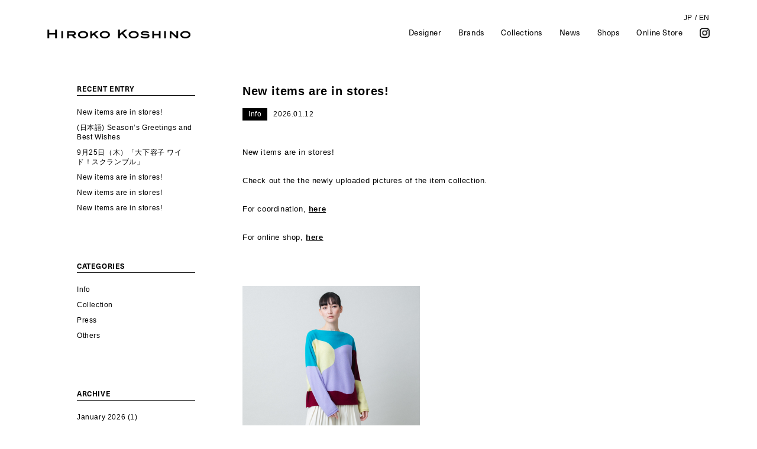

--- FILE ---
content_type: text/html; charset=UTF-8
request_url: https://www.hirokokoshino.com/en/category/info/
body_size: 6812
content:
<!DOCTYPE html>
<html lang="en-US" class="no-js no-svg">
<head>
<meta charset="UTF-8">
<meta name="viewport" content="width=device-width, initial-scale=1">

<script>(function(html){html.className = html.className.replace(/\bno-js\b/,'js')})(document.documentElement);</script>
<title>Info &#8211; HIROKO KOSHINO / ヒロココシノ公式ブランドサイト</title>
<meta name='robots' content='max-image-preview:large' />
<link rel="alternate" type="application/rss+xml" title="HIROKO KOSHINO / ヒロココシノ公式ブランドサイト &raquo; Feed" href="https://www.hirokokoshino.com/en/feed/" />
<link rel="alternate" type="application/rss+xml" title="HIROKO KOSHINO / ヒロココシノ公式ブランドサイト &raquo; Comments Feed" href="https://www.hirokokoshino.com/en/comments/feed/" />
<style id='classic-theme-styles-inline-css' type='text/css'>
/*! This file is auto-generated */
.wp-block-button__link{color:#fff;background-color:#32373c;border-radius:9999px;box-shadow:none;text-decoration:none;padding:calc(.667em + 2px) calc(1.333em + 2px);font-size:1.125em}.wp-block-file__button{background:#32373c;color:#fff;text-decoration:none}
</style>
<style>
.qtranxs_flag_ja {background-image: url(https://www.hirokokoshino.com/_wp/wp-content/plugins/qtranslate-xt-master/flags/jp.png); background-repeat: no-repeat;}
.qtranxs_flag_en {background-image: url(https://www.hirokokoshino.com/_wp/wp-content/plugins/qtranslate-xt-master/flags/gb.png); background-repeat: no-repeat;}
</style>
<link hreflang="ja" href="https://www.hirokokoshino.com/ja/category/info/" rel="alternate" />
<link hreflang="en" href="https://www.hirokokoshino.com/en/category/info/" rel="alternate" />
<link hreflang="x-default" href="https://www.hirokokoshino.com/category/info/" rel="alternate" />
<meta name="generator" content="qTranslate-XT 3.16.0.dev.0" />

<link href="https://www.hirokokoshino.com/_wp/wp-content/themes/hirokokoshino2019/js/videojs/video-js.min.css" rel="stylesheet">
<script src="https://www.hirokokoshino.com/_wp/wp-content/themes/hirokokoshino2019/js/videojs/video.min.js"></script>

<link rel="stylesheet" href="https://use.typekit.net/wal6slo.css">
<link rel="stylesheet" href="https://www.hirokokoshino.com/_wp/wp-content/themes/hirokokoshino2019/js/magnific/magnific-popup.css"/>
<link rel="stylesheet" href="https://www.hirokokoshino.com/_wp/wp-content/themes/hirokokoshino2019/js/slick/slick.css" type="text/css" />
<link rel="stylesheet" href="https://www.hirokokoshino.com/_wp/wp-content/themes/hirokokoshino2019/js/slick/slick-theme.css" type="text/css" />
<link rel="stylesheet" type="text/css" href="https://www.hirokokoshino.com/_wp/wp-content/themes/hirokokoshino2019/css/sp.css" />
<link rel="stylesheet" type="text/css" href="https://www.hirokokoshino.com/_wp/wp-content/themes/hirokokoshino2019/css/stylesheet.css" />
<link rel="stylesheet" type="text/css" href="https://www.hirokokoshino.com/_wp/wp-content/themes/hirokokoshino2019/css/style.css?1768859783" />
<link rel="stylesheet" type="text/css" href="https://www.hirokokoshino.com/_wp/wp-content/themes/hirokokoshino2019/css/else.css?1768859783" />

<script src="https://www.hirokokoshino.com/_wp/wp-content/themes/hirokokoshino2019/js/lib/modernizr-custom.js" type="text/javascript"></script>
<script src="https://www.hirokokoshino.com/_wp/wp-content/themes/hirokokoshino2019/js/lib/jquery.min.js" type="text/javascript"></script>
<script src="https://www.hirokokoshino.com/_wp/wp-content/themes/hirokokoshino2019/js/lib/jquery.easing.1.3.js"></script>
<script src="https://www.hirokokoshino.com/_wp/wp-content/themes/hirokokoshino2019/js/lib/imagesloaded.pkgd.min.js"></script>
<script src="https://www.hirokokoshino.com/_wp/wp-content/themes/hirokokoshino2019/js/lib/jquery.tile.min.js"></script>
<script src="https://www.hirokokoshino.com/_wp/wp-content/themes/hirokokoshino2019/js/lib/image-scale.min.js"></script>
<script src="https://www.hirokokoshino.com/_wp/wp-content/themes/hirokokoshino2019/js/lib/jquery.scrollify.js"></script>
<script src="https://www.hirokokoshino.com/_wp/wp-content/themes/hirokokoshino2019/js/lib/jquery.styled-select-box.js"></script>

<script src="https://www.hirokokoshino.com/_wp/wp-content/themes/hirokokoshino2019/js/barba/barba.min.js" type="text/javascript"></script>
<script src="https://www.hirokokoshino.com/_wp/wp-content/themes/hirokokoshino2019/js/magnific/jquery.magnific-popup.min.js"></script>
<script src="https://www.hirokokoshino.com/_wp/wp-content/themes/hirokokoshino2019/js/slick/slick.min.js" type="text/javascript"></script>
<script src="https://www.hirokokoshino.com/_wp/wp-content/themes/hirokokoshino2019/js/common.js?1768859783"></script>
<script src="https://www.hirokokoshino.com/_wp/wp-content/themes/hirokokoshino2019/js/top.js"></script>

<!-- Google tag (gtag.js) --> 
<script async src="https://www.googletagmanager.com/gtag/js?id=G-8JHYZCK5V6"></script> 
<script> 
  window.dataLayer = window.dataLayer || []; 
  function gtag(){dataLayer.push(arguments);} 
  gtag('js', new Date()); 

  gtag('config', 'G-8JHYZCK5V6'); 
</script> 

<!--
<script>
  (function(i,s,o,g,r,a,m){i['GoogleAnalyticsObject']=r;i[r]=i[r]||function(){
  (i[r].q=i[r].q||[]).push(arguments)},i[r].l=1*new Date();a=s.createElement(o),
  m=s.getElementsByTagName(o)[0];a.async=1;a.src=g;m.parentNode.insertBefore(a,m)
  })(window,document,'script','//www.google-analytics.com/analytics.js','ga');

  ga('create', 'UA-45526711-1', 'hirokokoshino-tokyo.com');
  ga('require', 'displayfeatures');
  ga('send', 'pageview');

</script>
-->

<!-- Global site tag (gtag.js) - Google Analytics -->
<!--
<script async src="https://www.googletagmanager.com/gtag/js?id=UA-7238544-1"></script>
<script>
  window.dataLayer = window.dataLayer || [];
  function gtag(){dataLayer.push(arguments);}
  gtag('js', new Date());

  gtag('config', 'UA-7238544-1');
</script>
-->

</head>

<body class="archive category category-info category-2 enPage hfeed has-header-image has-sidebar page-two-column colors-light">


<header class="">
	<div class="headerBox">
		<h1 id="logo"><a class="no-barba" href="https://www.hirokokoshino.com/en/">HIROKO KOSHINO</a></h1>
		<nav>
			<ul class="langList">
				<li class="current"><a class="no-barba" href="/ja/category/info/">JP</a></li>
				<li><span> / </span></li>
				<li><a class="no-barba" href="/en/category/info/">EN</a></li>
			</ul>

			<ul class="navList">
				<li><a class="no-barba" href="https://www.hirokokoshino.com/en/designer">Designer</a></li>
				<li><a class="no-barba" href="https://www.hirokokoshino.com/en/brands">Brands</a></li>
				<li><a class="no-barba" href="https://www.hirokokoshino.com/en/collections">Collections</a></li>
				<li><a class="no-barba" href="https://www.hirokokoshino.com/en/news">News</a></li>
				<li><a class="no-barba" href="https://www.hirokokoshino.com/en/shops">Shops</a></li>
				<li><a class="no-barba" href="https://www.hirokokoshino.com/en/online-store">Online Store</a></li>
				<li class="instagram"><a href="https://www.instagram.com/hirokokoshino_official/" target="_blank">Instagram</a></li>
			</ul>
		</nav>
	</div>
</header>
<div id="barba-wrapper">
<div class="barba-container" data-namespace="newsDetail">
	
	<main class="page">
		<section class="sec">
			<div class="contentBox">

				<div class="blogContent">
					<div class="mainContent">
						<article>
							<h3 class="ttl"><a href="https://www.hirokokoshino.com/en/16417/">New items are in stores!</a></h3>
							<div class="dateBox"><div class="category">Info</div><div class="date">2026.01.12</div></div>
							<div class="desp">
<p>New items are in stores!</p>
<p>Check out the the newly uploaded pictures of the item collection.</p>
<p>For coordination, <strong><a href="https://www.hirokokoshino.com/brands/hiroko-koshino/" target="_blank" rel="noopener">here</a></strong></p>
<p>For online shop, <strong><a href="https://www.itokin.net/hiroko_koshino" target="_blank" rel="noopener">here</a></strong></p>
<p>&nbsp;</p>
<div></div>
<p><img decoding="async" loading="lazy" class="alignnone size-thumbnail wp-image-16322" src="https://www.hirokokoshino.com/_wp/wp-content/uploads/2026/01/6-300x425.png" alt="" width="300" height="425" srcset="https://www.hirokokoshino.com/_wp/wp-content/uploads/2026/01/6-300x425.png 300w, https://www.hirokokoshino.com/_wp/wp-content/uploads/2026/01/6-720x1019.png 720w, https://www.hirokokoshino.com/_wp/wp-content/uploads/2026/01/6-848x1200.png 848w, https://www.hirokokoshino.com/_wp/wp-content/uploads/2026/01/6-768x1087.png 768w, https://www.hirokokoshino.com/_wp/wp-content/uploads/2026/01/6.png 1080w" sizes="(max-width: 300px) 100vw, 300px" /></p>
<div><img decoding="async" loading="lazy" class="alignnone size-thumbnail wp-image-16378" src="https://www.hirokokoshino.com/_wp/wp-content/uploads/2026/01/17-300x425.png" alt="" width="300" height="425" srcset="https://www.hirokokoshino.com/_wp/wp-content/uploads/2026/01/17-300x425.png 300w, https://www.hirokokoshino.com/_wp/wp-content/uploads/2026/01/17-720x1019.png 720w, https://www.hirokokoshino.com/_wp/wp-content/uploads/2026/01/17-848x1200.png 848w, https://www.hirokokoshino.com/_wp/wp-content/uploads/2026/01/17-768x1087.png 768w, https://www.hirokokoshino.com/_wp/wp-content/uploads/2026/01/17.png 1080w" sizes="(max-width: 300px) 100vw, 300px" /></div>
							</div>		
							
<!-- 							<div class="img"><a href="#"><img src="https://www.hirokokoshino.com/_wp/wp-content/themes/hirokokoshino2019/images/img_news01.jpg" /></a></div>	 -->				
						</article>
						<article>
							<h3 class="ttl"><a href="https://www.hirokokoshino.com/en/16250/">(日本語) Season’s Greetings and Best Wishes</a></h3>
							<div class="dateBox"><div class="category">Info</div><div class="date">2025.12.31</div></div>
							<div class="desp">
<p class="qtranxs-available-languages-message qtranxs-available-languages-message-en">Sorry, this entry is only available in <a href="https://www.hirokokoshino.com/ja/category/info/" class="qtranxs-available-language-link qtranxs-available-language-link-ja" title="日本語">Japanese</a>.</p>
							</div>		
							
<!-- 							<div class="img"><a href="#"><img src="https://www.hirokokoshino.com/_wp/wp-content/themes/hirokokoshino2019/images/img_news01.jpg" /></a></div>	 -->				
						</article>
						<article>
							<h3 class="ttl"><a href="https://www.hirokokoshino.com/en/16242/">9月25日（木）「大下容子 ワイド！スクランブル」</a></h3>
							<div class="dateBox"><div class="category">Info</div><div class="date">2025.12.24</div></div>
							<div class="desp">
<div>12月25日（木）放映「大下容子 ワイド！スクランブル」に、コシノヒロコが今年3回目の生出演をさせていただきます。</div>
<div></div>
<div>前回9月の出演時にご紹介いただいた、コシノヒロコ監修「こどもファッションプロジェクト」。東京都とアーツカウンシル東京が主催する子ども育成事業「ネクスト・クリエイション・プログラム」のひとつで、コシノが監修、弊社が運営事務局を担い、2年目の今年も昨日全てのプログラムが終了しました。9月の放映時には、夏休みに開催した「ファッションアカデミー」の様子を取り上げていただきましたが、今回はもうひとつのプログラム、「ファッションムービー制作」にも焦点を当てていただく予定です。</div>
<div></div>
<div>初年度の昨年はファッションショーを開催し、今年度はファッションムービーのプログラムを実施。昨年同様、イベントプロデューサー（演出・進行）、スチールカメラ、動画、スタイリスト、ヘアメイク、モデルのコースを設け、小学生から18歳までの子どもたちを対象に公募しました。参加者たちは、約3ヶ月間の講習期間中にそれぞれのコースでプロの講師から指導を受け、11月24日、すべてのコース参加者たちが都内のスタジオに集結。HIROKO KOSHINOコレクションアーカイブ作品を身に纏ったモデルコース参加者を被写体に、1日がかりでファッションムービーを撮影しました。</div>
<div></div>
<div>昨日21日には今年度の成果発表会を行い、ファッションアカデミーで洋服を作成したぬいぐるみ100体を展示するとともに、ファッションムービーの上映、またそれぞれのプログラムのメイキング動画や、スチールカメラコース参加者たちが撮影したカットを集めたスライドショーなどもお披露目しました。25日の放送では、プログラムの全容をコシノの想いとともにご紹介いただく予定です。ぜひご高覧ください。</div>
<div></div>
<div>放送局：テレビ朝日（一部地域を除く）</div>
<div>番組名：「大下容子 ワイド！スクランブル」</div>
<div>放送時間：10時25分～13時</div>
<div>＊ピックアップコーナーは10時55分〜11時26分の予定です</div>
<div>＊生放送のため急遽予定が変更になる場合がございます</div>
<div></div>
<div><a href="https://www.tv-asahi.co.jp/scramble/">https://www.tv-asahi.co.jp/scramble/</a></div>
							</div>		
							
<!-- 							<div class="img"><a href="#"><img src="https://www.hirokokoshino.com/_wp/wp-content/themes/hirokokoshino2019/images/img_news01.jpg" /></a></div>	 -->				
						</article>
						<article>
							<h3 class="ttl"><a href="https://www.hirokokoshino.com/en/16239/">New items are in stores!</a></h3>
							<div class="dateBox"><div class="category">Info</div><div class="date">2025.12.24</div></div>
							<div class="desp">
<div>
<div>
<div>
<div>
<div>
<p>New items are in stores!</p>
<p>Check out the the newly uploaded pictures of the item collection.</p>
<p>For coordination, <strong><a href="https://www.hirokokoshino.com/brands/hiroko-koshino/" target="_blank" rel="noopener">here</a></strong></p>
<p>For online shop, <strong><a href="https://www.itokin.net/hiroko_koshino" target="_blank" rel="noopener">here</a></strong></p>
<p>&nbsp;</p>
<div></div>
<p><img decoding="async" loading="lazy" class="alignnone size-thumbnail wp-image-16248" src="https://www.hirokokoshino.com/_wp/wp-content/uploads/2025/12/12RH-300x425.png" alt="" width="300" height="425" srcset="https://www.hirokokoshino.com/_wp/wp-content/uploads/2025/12/12RH-300x425.png 300w, https://www.hirokokoshino.com/_wp/wp-content/uploads/2025/12/12RH-720x1019.png 720w, https://www.hirokokoshino.com/_wp/wp-content/uploads/2025/12/12RH-848x1200.png 848w, https://www.hirokokoshino.com/_wp/wp-content/uploads/2025/12/12RH-768x1087.png 768w, https://www.hirokokoshino.com/_wp/wp-content/uploads/2025/12/12RH.png 1080w" sizes="(max-width: 300px) 100vw, 300px" /></p>
<div><img decoding="async" loading="lazy" class="alignnone size-thumbnail wp-image-16247" src="https://www.hirokokoshino.com/_wp/wp-content/uploads/2025/12/12RS-300x425.png" alt="" width="300" height="425" srcset="https://www.hirokokoshino.com/_wp/wp-content/uploads/2025/12/12RS-300x425.png 300w, https://www.hirokokoshino.com/_wp/wp-content/uploads/2025/12/12RS-720x1019.png 720w, https://www.hirokokoshino.com/_wp/wp-content/uploads/2025/12/12RS-848x1200.png 848w, https://www.hirokokoshino.com/_wp/wp-content/uploads/2025/12/12RS-768x1087.png 768w, https://www.hirokokoshino.com/_wp/wp-content/uploads/2025/12/12RS.png 1080w" sizes="(max-width: 300px) 100vw, 300px" /></div>
<p>&nbsp;</p>
</div>
</div>
</div>
</div>
</div>
<p>&nbsp;</p>
							</div>		
							
<!-- 							<div class="img"><a href="#"><img src="https://www.hirokokoshino.com/_wp/wp-content/themes/hirokokoshino2019/images/img_news01.jpg" /></a></div>	 -->				
						</article>
						<article>
							<h3 class="ttl"><a href="https://www.hirokokoshino.com/en/16042/">New items are in stores!</a></h3>
							<div class="dateBox"><div class="category">Info</div><div class="date">2025.11.20</div></div>
							<div class="desp">
<div>
<div>
<div>
<div>
<div>
<p>New items are in stores!</p>
<p>Check out the the newly uploaded pictures of the item collection.</p>
<p>For coordination, <strong><a href="https://www.hirokokoshino.com/brands/hiroko-koshino/" target="_blank" rel="noopener">here</a></strong></p>
<p>For online shop, <strong><a href="https://www.itokin.net/hiroko_koshino" target="_blank" rel="noopener">here</a></strong></p>
</div>
</div>
</div>
</div>
</div>
<p>&nbsp;</p>
<div><img decoding="async" loading="lazy" class="alignnone size-thumbnail wp-image-15935" src="https://www.hirokokoshino.com/_wp/wp-content/uploads/2025/11/9-300x425.png" alt="" width="300" height="425" srcset="https://www.hirokokoshino.com/_wp/wp-content/uploads/2025/11/9-300x425.png 300w, https://www.hirokokoshino.com/_wp/wp-content/uploads/2025/11/9-720x1019.png 720w, https://www.hirokokoshino.com/_wp/wp-content/uploads/2025/11/9-848x1200.png 848w, https://www.hirokokoshino.com/_wp/wp-content/uploads/2025/11/9-768x1087.png 768w, https://www.hirokokoshino.com/_wp/wp-content/uploads/2025/11/9.png 1080w" sizes="(max-width: 300px) 100vw, 300px" /></div>
<p>&nbsp;</p>
<div><img decoding="async" loading="lazy" class="alignnone size-thumbnail wp-image-15989" src="https://www.hirokokoshino.com/_wp/wp-content/uploads/2025/11/8-1-300x425.png" alt="" width="300" height="425" srcset="https://www.hirokokoshino.com/_wp/wp-content/uploads/2025/11/8-1-300x425.png 300w, https://www.hirokokoshino.com/_wp/wp-content/uploads/2025/11/8-1-720x1019.png 720w, https://www.hirokokoshino.com/_wp/wp-content/uploads/2025/11/8-1-848x1200.png 848w, https://www.hirokokoshino.com/_wp/wp-content/uploads/2025/11/8-1-768x1087.png 768w, https://www.hirokokoshino.com/_wp/wp-content/uploads/2025/11/8-1.png 1080w" sizes="(max-width: 300px) 100vw, 300px" /></div>
							</div>		
							
<!-- 							<div class="img"><a href="#"><img src="https://www.hirokokoshino.com/_wp/wp-content/themes/hirokokoshino2019/images/img_news01.jpg" /></a></div>	 -->				
						</article>
					</div>
					<div class="side">
	

<aside id="secondary" class="widget-area" role="complementary" aria-label="Blog Sidebar">
	
		<section id="recent-posts-3" class="widget widget_recent_entries">
		<h2 class="widget-title">RECENT ENTRY</h2>
		<ul>
											<li>
					<a href="https://www.hirokokoshino.com/en/16417/">New items are in stores!</a>
									</li>
											<li>
					<a href="https://www.hirokokoshino.com/en/16250/">(日本語) Season’s Greetings and Best Wishes</a>
									</li>
											<li>
					<a href="https://www.hirokokoshino.com/en/16242/">9月25日（木）「大下容子 ワイド！スクランブル」</a>
									</li>
											<li>
					<a href="https://www.hirokokoshino.com/en/16239/">New items are in stores!</a>
									</li>
											<li>
					<a href="https://www.hirokokoshino.com/en/16042/">New items are in stores!</a>
									</li>
											<li>
					<a href="https://www.hirokokoshino.com/en/15812/">New items are in stores!</a>
									</li>
					</ul>

		</section><section id="categories-2" class="widget widget_categories"><h2 class="widget-title">CATEGORIES</h2>
			<ul>
					<li class="cat-item cat-item-2 current-cat"><a aria-current="page" href="https://www.hirokokoshino.com/en/category/info/">Info</a>
</li>
	<li class="cat-item cat-item-8"><a href="https://www.hirokokoshino.com/en/category/press/magazine/">Magazine</a>
</li>
	<li class="cat-item cat-item-1"><a href="https://www.hirokokoshino.com/en/category/collection/">Collection</a>
</li>
	<li class="cat-item cat-item-9"><a href="https://www.hirokokoshino.com/en/category/press/newspaper/">Newspaper</a>
</li>
	<li class="cat-item cat-item-7"><a href="https://www.hirokokoshino.com/en/category/press/">Press</a>
</li>
	<li class="cat-item cat-item-3"><a href="https://www.hirokokoshino.com/en/category/others/">Others</a>
</li>
			</ul>

			</section><section id="archives-2" class="widget widget_archive"><h2 class="widget-title">ARCHIVE</h2>
			<ul>
					<li><a href='https://www.hirokokoshino.com/en/date/2026/01/'>January 2026</a>&nbsp;(1)</li>
	<li><a href='https://www.hirokokoshino.com/en/date/2025/12/'>December 2025</a>&nbsp;(3)</li>
	<li><a href='https://www.hirokokoshino.com/en/date/2025/11/'>November 2025</a>&nbsp;(1)</li>
	<li><a href='https://www.hirokokoshino.com/en/date/2025/10/'>October 2025</a>&nbsp;(1)</li>
	<li><a href='https://www.hirokokoshino.com/en/date/2025/09/'>September 2025</a>&nbsp;(3)</li>
	<li><a href='https://www.hirokokoshino.com/en/date/2025/08/'>August 2025</a>&nbsp;(2)</li>
	<li><a href='https://www.hirokokoshino.com/en/date/2025/07/'>July 2025</a>&nbsp;(2)</li>
	<li><a href='https://www.hirokokoshino.com/en/date/2025/06/'>June 2025</a>&nbsp;(2)</li>
	<li><a href='https://www.hirokokoshino.com/en/date/2025/05/'>May 2025</a>&nbsp;(6)</li>
	<li><a href='https://www.hirokokoshino.com/en/date/2025/04/'>April 2025</a>&nbsp;(3)</li>
	<li><a href='https://www.hirokokoshino.com/en/date/2025/03/'>March 2025</a>&nbsp;(1)</li>
	<li><a href='https://www.hirokokoshino.com/en/date/2025/02/'>February 2025</a>&nbsp;(4)</li>
	<li><a href='https://www.hirokokoshino.com/en/date/2025/01/'>January 2025</a>&nbsp;(2)</li>
	<li><a href='https://www.hirokokoshino.com/en/date/2024/12/'>December 2024</a>&nbsp;(1)</li>
	<li><a href='https://www.hirokokoshino.com/en/date/2024/11/'>November 2024</a>&nbsp;(4)</li>
	<li><a href='https://www.hirokokoshino.com/en/date/2024/10/'>October 2024</a>&nbsp;(2)</li>
	<li><a href='https://www.hirokokoshino.com/en/date/2024/09/'>September 2024</a>&nbsp;(3)</li>
	<li><a href='https://www.hirokokoshino.com/en/date/2024/08/'>August 2024</a>&nbsp;(2)</li>
	<li><a href='https://www.hirokokoshino.com/en/date/2024/07/'>July 2024</a>&nbsp;(1)</li>
	<li><a href='https://www.hirokokoshino.com/en/date/2024/06/'>June 2024</a>&nbsp;(3)</li>
	<li><a href='https://www.hirokokoshino.com/en/date/2024/05/'>May 2024</a>&nbsp;(2)</li>
	<li><a href='https://www.hirokokoshino.com/en/date/2024/04/'>April 2024</a>&nbsp;(2)</li>
	<li><a href='https://www.hirokokoshino.com/en/date/2024/03/'>March 2024</a>&nbsp;(2)</li>
	<li><a href='https://www.hirokokoshino.com/en/date/2024/02/'>February 2024</a>&nbsp;(2)</li>
	<li><a href='https://www.hirokokoshino.com/en/date/2024/01/'>January 2024</a>&nbsp;(2)</li>
	<li><a href='https://www.hirokokoshino.com/en/date/2023/12/'>December 2023</a>&nbsp;(1)</li>
	<li><a href='https://www.hirokokoshino.com/en/date/2023/11/'>November 2023</a>&nbsp;(2)</li>
	<li><a href='https://www.hirokokoshino.com/en/date/2023/10/'>October 2023</a>&nbsp;(3)</li>
	<li><a href='https://www.hirokokoshino.com/en/date/2023/09/'>September 2023</a>&nbsp;(2)</li>
	<li><a href='https://www.hirokokoshino.com/en/date/2023/08/'>August 2023</a>&nbsp;(2)</li>
	<li><a href='https://www.hirokokoshino.com/en/date/2023/07/'>July 2023</a>&nbsp;(2)</li>
	<li><a href='https://www.hirokokoshino.com/en/date/2023/06/'>June 2023</a>&nbsp;(2)</li>
	<li><a href='https://www.hirokokoshino.com/en/date/2023/05/'>May 2023</a>&nbsp;(2)</li>
	<li><a href='https://www.hirokokoshino.com/en/date/2023/04/'>April 2023</a>&nbsp;(2)</li>
	<li><a href='https://www.hirokokoshino.com/en/date/2023/03/'>March 2023</a>&nbsp;(3)</li>
	<li><a href='https://www.hirokokoshino.com/en/date/2023/02/'>February 2023</a>&nbsp;(1)</li>
	<li><a href='https://www.hirokokoshino.com/en/date/2023/01/'>January 2023</a>&nbsp;(2)</li>
	<li><a href='https://www.hirokokoshino.com/en/date/2022/12/'>December 2022</a>&nbsp;(2)</li>
	<li><a href='https://www.hirokokoshino.com/en/date/2022/11/'>November 2022</a>&nbsp;(2)</li>
	<li><a href='https://www.hirokokoshino.com/en/date/2022/10/'>October 2022</a>&nbsp;(5)</li>
	<li><a href='https://www.hirokokoshino.com/en/date/2022/09/'>September 2022</a>&nbsp;(3)</li>
	<li><a href='https://www.hirokokoshino.com/en/date/2022/08/'>August 2022</a>&nbsp;(2)</li>
	<li><a href='https://www.hirokokoshino.com/en/date/2022/07/'>July 2022</a>&nbsp;(1)</li>
	<li><a href='https://www.hirokokoshino.com/en/date/2022/06/'>June 2022</a>&nbsp;(3)</li>
	<li><a href='https://www.hirokokoshino.com/en/date/2022/05/'>May 2022</a>&nbsp;(4)</li>
	<li><a href='https://www.hirokokoshino.com/en/date/2022/04/'>April 2022</a>&nbsp;(1)</li>
	<li><a href='https://www.hirokokoshino.com/en/date/2022/03/'>March 2022</a>&nbsp;(4)</li>
	<li><a href='https://www.hirokokoshino.com/en/date/2022/02/'>February 2022</a>&nbsp;(2)</li>
	<li><a href='https://www.hirokokoshino.com/en/date/2021/12/'>December 2021</a>&nbsp;(2)</li>
	<li><a href='https://www.hirokokoshino.com/en/date/2021/11/'>November 2021</a>&nbsp;(1)</li>
	<li><a href='https://www.hirokokoshino.com/en/date/2021/10/'>October 2021</a>&nbsp;(1)</li>
	<li><a href='https://www.hirokokoshino.com/en/date/2021/09/'>September 2021</a>&nbsp;(2)</li>
	<li><a href='https://www.hirokokoshino.com/en/date/2021/08/'>August 2021</a>&nbsp;(1)</li>
	<li><a href='https://www.hirokokoshino.com/en/date/2021/07/'>July 2021</a>&nbsp;(1)</li>
	<li><a href='https://www.hirokokoshino.com/en/date/2021/06/'>June 2021</a>&nbsp;(1)</li>
	<li><a href='https://www.hirokokoshino.com/en/date/2021/05/'>May 2021</a>&nbsp;(4)</li>
	<li><a href='https://www.hirokokoshino.com/en/date/2021/04/'>April 2021</a>&nbsp;(4)</li>
	<li><a href='https://www.hirokokoshino.com/en/date/2021/03/'>March 2021</a>&nbsp;(3)</li>
	<li><a href='https://www.hirokokoshino.com/en/date/2021/02/'>February 2021</a>&nbsp;(1)</li>
	<li><a href='https://www.hirokokoshino.com/en/date/2021/01/'>January 2021</a>&nbsp;(2)</li>
	<li><a href='https://www.hirokokoshino.com/en/date/2020/12/'>December 2020</a>&nbsp;(1)</li>
	<li><a href='https://www.hirokokoshino.com/en/date/2020/11/'>November 2020</a>&nbsp;(1)</li>
	<li><a href='https://www.hirokokoshino.com/en/date/2020/10/'>October 2020</a>&nbsp;(3)</li>
	<li><a href='https://www.hirokokoshino.com/en/date/2020/09/'>September 2020</a>&nbsp;(1)</li>
	<li><a href='https://www.hirokokoshino.com/en/date/2020/08/'>August 2020</a>&nbsp;(1)</li>
	<li><a href='https://www.hirokokoshino.com/en/date/2020/06/'>June 2020</a>&nbsp;(4)</li>
	<li><a href='https://www.hirokokoshino.com/en/date/2020/04/'>April 2020</a>&nbsp;(3)</li>
	<li><a href='https://www.hirokokoshino.com/en/date/2020/03/'>March 2020</a>&nbsp;(4)</li>
	<li><a href='https://www.hirokokoshino.com/en/date/2020/02/'>February 2020</a>&nbsp;(2)</li>
	<li><a href='https://www.hirokokoshino.com/en/date/2020/01/'>January 2020</a>&nbsp;(2)</li>
	<li><a href='https://www.hirokokoshino.com/en/date/2019/11/'>November 2019</a>&nbsp;(3)</li>
	<li><a href='https://www.hirokokoshino.com/en/date/2019/10/'>October 2019</a>&nbsp;(2)</li>
	<li><a href='https://www.hirokokoshino.com/en/date/2019/09/'>September 2019</a>&nbsp;(1)</li>
	<li><a href='https://www.hirokokoshino.com/en/date/2019/08/'>August 2019</a>&nbsp;(2)</li>
	<li><a href='https://www.hirokokoshino.com/en/date/2019/07/'>July 2019</a>&nbsp;(3)</li>
	<li><a href='https://www.hirokokoshino.com/en/date/2019/06/'>June 2019</a>&nbsp;(2)</li>
	<li><a href='https://www.hirokokoshino.com/en/date/2019/04/'>April 2019</a>&nbsp;(3)</li>
	<li><a href='https://www.hirokokoshino.com/en/date/2019/03/'>March 2019</a>&nbsp;(3)</li>
	<li><a href='https://www.hirokokoshino.com/en/date/2019/02/'>February 2019</a>&nbsp;(2)</li>
	<li><a href='https://www.hirokokoshino.com/en/date/2019/01/'>January 2019</a>&nbsp;(2)</li>
	<li><a href='https://www.hirokokoshino.com/en/date/2018/11/'>November 2018</a>&nbsp;(3)</li>
	<li><a href='https://www.hirokokoshino.com/en/date/2018/10/'>October 2018</a>&nbsp;(4)</li>
	<li><a href='https://www.hirokokoshino.com/en/date/2018/08/'>August 2018</a>&nbsp;(1)</li>
	<li><a href='https://www.hirokokoshino.com/en/date/2018/07/'>July 2018</a>&nbsp;(1)</li>
	<li><a href='https://www.hirokokoshino.com/en/date/2018/06/'>June 2018</a>&nbsp;(3)</li>
	<li><a href='https://www.hirokokoshino.com/en/date/2018/05/'>May 2018</a>&nbsp;(3)</li>
	<li><a href='https://www.hirokokoshino.com/en/date/2018/04/'>April 2018</a>&nbsp;(1)</li>
	<li><a href='https://www.hirokokoshino.com/en/date/2018/03/'>March 2018</a>&nbsp;(3)</li>
	<li><a href='https://www.hirokokoshino.com/en/date/2018/02/'>February 2018</a>&nbsp;(2)</li>
	<li><a href='https://www.hirokokoshino.com/en/date/2018/01/'>January 2018</a>&nbsp;(1)</li>
	<li><a href='https://www.hirokokoshino.com/en/date/2017/12/'>December 2017</a>&nbsp;(2)</li>
	<li><a href='https://www.hirokokoshino.com/en/date/2017/11/'>November 2017</a>&nbsp;(2)</li>
	<li><a href='https://www.hirokokoshino.com/en/date/2017/10/'>October 2017</a>&nbsp;(2)</li>
	<li><a href='https://www.hirokokoshino.com/en/date/2017/09/'>September 2017</a>&nbsp;(3)</li>
	<li><a href='https://www.hirokokoshino.com/en/date/2017/08/'>August 2017</a>&nbsp;(1)</li>
	<li><a href='https://www.hirokokoshino.com/en/date/2017/07/'>July 2017</a>&nbsp;(3)</li>
	<li><a href='https://www.hirokokoshino.com/en/date/2017/06/'>June 2017</a>&nbsp;(1)</li>
	<li><a href='https://www.hirokokoshino.com/en/date/2017/05/'>May 2017</a>&nbsp;(1)</li>
	<li><a href='https://www.hirokokoshino.com/en/date/2017/04/'>April 2017</a>&nbsp;(2)</li>
	<li><a href='https://www.hirokokoshino.com/en/date/2017/03/'>March 2017</a>&nbsp;(1)</li>
	<li><a href='https://www.hirokokoshino.com/en/date/2017/02/'>February 2017</a>&nbsp;(2)</li>
	<li><a href='https://www.hirokokoshino.com/en/date/2017/01/'>January 2017</a>&nbsp;(2)</li>
	<li><a href='https://www.hirokokoshino.com/en/date/2016/12/'>December 2016</a>&nbsp;(1)</li>
	<li><a href='https://www.hirokokoshino.com/en/date/2016/11/'>November 2016</a>&nbsp;(2)</li>
	<li><a href='https://www.hirokokoshino.com/en/date/2016/10/'>October 2016</a>&nbsp;(1)</li>
	<li><a href='https://www.hirokokoshino.com/en/date/2016/08/'>August 2016</a>&nbsp;(2)</li>
	<li><a href='https://www.hirokokoshino.com/en/date/2016/07/'>July 2016</a>&nbsp;(2)</li>
	<li><a href='https://www.hirokokoshino.com/en/date/2016/06/'>June 2016</a>&nbsp;(7)</li>
	<li><a href='https://www.hirokokoshino.com/en/date/2016/05/'>May 2016</a>&nbsp;(8)</li>
	<li><a href='https://www.hirokokoshino.com/en/date/2016/04/'>April 2016</a>&nbsp;(14)</li>
	<li><a href='https://www.hirokokoshino.com/en/date/2016/02/'>February 2016</a>&nbsp;(2)</li>
	<li><a href='https://www.hirokokoshino.com/en/date/2016/01/'>January 2016</a>&nbsp;(13)</li>
	<li><a href='https://www.hirokokoshino.com/en/date/2015/12/'>December 2015</a>&nbsp;(1)</li>
	<li><a href='https://www.hirokokoshino.com/en/date/2015/11/'>November 2015</a>&nbsp;(7)</li>
	<li><a href='https://www.hirokokoshino.com/en/date/2015/10/'>October 2015</a>&nbsp;(3)</li>
	<li><a href='https://www.hirokokoshino.com/en/date/2015/09/'>September 2015</a>&nbsp;(6)</li>
	<li><a href='https://www.hirokokoshino.com/en/date/2015/08/'>August 2015</a>&nbsp;(2)</li>
	<li><a href='https://www.hirokokoshino.com/en/date/2015/07/'>July 2015</a>&nbsp;(2)</li>
	<li><a href='https://www.hirokokoshino.com/en/date/2015/06/'>June 2015</a>&nbsp;(10)</li>
	<li><a href='https://www.hirokokoshino.com/en/date/2015/05/'>May 2015</a>&nbsp;(12)</li>
	<li><a href='https://www.hirokokoshino.com/en/date/2015/04/'>April 2015</a>&nbsp;(8)</li>
	<li><a href='https://www.hirokokoshino.com/en/date/2015/03/'>March 2015</a>&nbsp;(4)</li>
	<li><a href='https://www.hirokokoshino.com/en/date/2015/02/'>February 2015</a>&nbsp;(6)</li>
	<li><a href='https://www.hirokokoshino.com/en/date/2015/01/'>January 2015</a>&nbsp;(4)</li>
	<li><a href='https://www.hirokokoshino.com/en/date/2014/12/'>December 2014</a>&nbsp;(7)</li>
	<li><a href='https://www.hirokokoshino.com/en/date/2014/11/'>November 2014</a>&nbsp;(2)</li>
	<li><a href='https://www.hirokokoshino.com/en/date/2014/10/'>October 2014</a>&nbsp;(1)</li>
	<li><a href='https://www.hirokokoshino.com/en/date/2014/09/'>September 2014</a>&nbsp;(4)</li>
	<li><a href='https://www.hirokokoshino.com/en/date/2014/08/'>August 2014</a>&nbsp;(3)</li>
	<li><a href='https://www.hirokokoshino.com/en/date/2014/06/'>June 2014</a>&nbsp;(2)</li>
	<li><a href='https://www.hirokokoshino.com/en/date/2014/05/'>May 2014</a>&nbsp;(3)</li>
	<li><a href='https://www.hirokokoshino.com/en/date/2014/04/'>April 2014</a>&nbsp;(1)</li>
	<li><a href='https://www.hirokokoshino.com/en/date/2014/03/'>March 2014</a>&nbsp;(5)</li>
	<li><a href='https://www.hirokokoshino.com/en/date/2014/02/'>February 2014</a>&nbsp;(1)</li>
	<li><a href='https://www.hirokokoshino.com/en/date/2013/12/'>December 2013</a>&nbsp;(1)</li>
	<li><a href='https://www.hirokokoshino.com/en/date/2013/11/'>November 2013</a>&nbsp;(2)</li>
	<li><a href='https://www.hirokokoshino.com/en/date/2013/10/'>October 2013</a>&nbsp;(3)</li>
	<li><a href='https://www.hirokokoshino.com/en/date/2013/09/'>September 2013</a>&nbsp;(1)</li>
	<li><a href='https://www.hirokokoshino.com/en/date/2013/08/'>August 2013</a>&nbsp;(1)</li>
	<li><a href='https://www.hirokokoshino.com/en/date/2013/07/'>July 2013</a>&nbsp;(1)</li>
	<li><a href='https://www.hirokokoshino.com/en/date/2013/06/'>June 2013</a>&nbsp;(2)</li>
	<li><a href='https://www.hirokokoshino.com/en/date/2013/05/'>May 2013</a>&nbsp;(1)</li>
	<li><a href='https://www.hirokokoshino.com/en/date/2013/04/'>April 2013</a>&nbsp;(3)</li>
			</ul>

			</section></aside><!-- #secondary -->
	
					</div>

				</div>

									<div class="newsDirectionBox">
						<div class="newsDirection">
							<span aria-current="page" class="page-numbers current">1</span>
<a class="page-numbers" href="https://www.hirokokoshino.com/en/category/info/page/2/">2</a>
<a class="page-numbers" href="https://www.hirokokoshino.com/en/category/info/page/3/">3</a>
<a class="page-numbers" href="https://www.hirokokoshino.com/en/category/info/page/4/">4</a>
<a class="page-numbers" href="https://www.hirokokoshino.com/en/category/info/page/5/">5</a>
<span class="page-numbers dots">&hellip;</span>
<a class="page-numbers" href="https://www.hirokokoshino.com/en/category/info/page/57/">57</a>
<a class="next page-numbers" href="https://www.hirokokoshino.com/en/category/info/page/2/">Next</a>						</div><!-- newsDirection -->
					</div><!-- /newsDirectionBox -->
				
			</div>
		</section>
	</main>
	
	<footer>Copyright © HIROKO KOSHINO INTERNATIONAL INC. All rights reserved.</footer>

</div><!-- barba-container -->
</div><!-- barba-wrapper -->



<div id="button_container">
	<div id="toggle">
		<span class="top"></span>
		<span class="middle"></span>
		<span class="bottom"></span>
	</div>
</div>

<div id="overlay">
	<nav class="overlay-menu">
		<ul class="lineList">
			<li><a class="no-barba" href="https://www.hirokokoshino.com/en/">Top</a></li>
			<li><a class="no-barba" href="https://www.hirokokoshino.com/en/designer">Designer</a></li>
			<li><a class="no-barba" href="https://www.hirokokoshino.com/en/brands">Brands</a></li>
			<li><a class="no-barba" href="https://www.hirokokoshino.com/en/collections">Collections</a></li>
			<li><a class="no-barba" href="https://www.hirokokoshino.com/en/news">News</a></li>
			<li><a class="no-barba" href="https://www.hirokokoshino.com/en/shops">Shops</a></li>
			<li><a class="no-barba" href="https://www.hirokokoshino.com/en/online-store">Online Store</a></li>
			<li class="instagram"><a href="https://www.instagram.com/hirokokoshino_official/" target="_blank">Instagram</a></li>
			<li class="lang"><a href="/ja/category/info/">JP</a><span> / </span><a href="/en/category/info/">EN</a></li>
		</ul>
	</nav>
</div>


</body>
</html>
